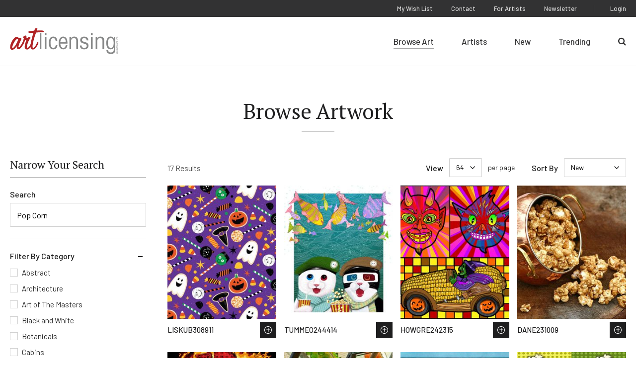

--- FILE ---
content_type: text/html; charset=UTF-8
request_url: https://www.artlicensing.com/browse-artwork/?main_search=Pop%20Corn
body_size: 8454
content:
	<!DOCTYPE html>
	<html class="no-js" lang="en-US">

		<head>
	
	<meta charset="UTF-8">
	<meta http-equiv="Content-Type" content="text/html; charset=UTF-8">
	<meta http-equiv="X-UA-Compatible" content="IE=edge">
	<meta name="viewport" content="width=device-width, initial-scale=1">

	<link rel="pingback" href="https://www.artlicensing.com/xmlrpc.php">

			<script>window.addEventListener("error", window.__analyticsTrackError = function f(e) {f.q = f.q || []; f.q.push(e);}, true);</script>
		<script async src="https://www.googletagmanager.com/gtag/js?id=UA-84995653-1"></script>
		<script>
			window.dataLayer = window.dataLayer || [];
			function gtag(){dataLayer.push(arguments);}
			gtag('js', new Date());
			gtag("set", {"send_page_view": false});
	
			// Google Analytics
			gtag('config', 'UA-84995653-1');
	
			// GA4
			gtag('config', 'G-LLXS44CV0W');
		</script>
	
	
	<title>Artworks &#8211; Art Licensing International, Inc.</title>
<meta name='robots' content='max-image-preview:large' />
<link rel="alternate" type="application/rss+xml" title="Art Licensing International, Inc. &raquo; Artworks Feed" href="https://www.artlicensing.com/browse-artwork/feed/" />
<style>.grecaptcha-badge{visibility:hidden}</style><link rel='stylesheet' id='wp-block-library-css' href='https://www.artlicensing.com/wp-includes/css/dist/block-library/style.min.css?ver=6.8.3' type='text/css' media='all' />
<link rel='stylesheet' id='plaudit-base/generic-dialog/style-css' href='https://www.artlicensing.com/wp-content/plugins/plaudit-base/dist/blocks/plaudit-base-generic-dialog/style.css?ver=9856fa5c48098139332a' type='text/css' media='all' />
<link rel='stylesheet' id='plaudit-base/generic-dialog-button/style-css' href='https://www.artlicensing.com/wp-content/plugins/plaudit-base/dist/blocks/plaudit-base-generic-dialog-button/style.css?ver=450440037fb79f5f5845' type='text/css' media='all' />
<link rel='stylesheet' id='elasticpress-related-posts-style-css' href='https://www.artlicensing.com/wp-content/plugins/elasticpress/dist/css/related-posts-block-styles.css?ver=6.8.3' type='text/css' media='all' />
<style id='global-styles-inline-css' type='text/css'>
.wp-block-cover{--wp--preset--color--none: transparent;}:root { --wp--style--global--content-size: ;--wp--style--global--wide-size: ; }:where(body) { margin: 0; }.wp-site-blocks > .alignleft { float: left; margin-right: 2em; }.wp-site-blocks > .alignright { float: right; margin-left: 2em; }.wp-site-blocks > .aligncenter { justify-content: center; margin-left: auto; margin-right: auto; }:where(.is-layout-flex){gap: 0.5em;}:where(.is-layout-grid){gap: 0.5em;}.is-layout-flow > .alignleft{float: left;margin-inline-start: 0;margin-inline-end: 2em;}.is-layout-flow > .alignright{float: right;margin-inline-start: 2em;margin-inline-end: 0;}.is-layout-flow > .aligncenter{margin-left: auto !important;margin-right: auto !important;}.is-layout-constrained > .alignleft{float: left;margin-inline-start: 0;margin-inline-end: 2em;}.is-layout-constrained > .alignright{float: right;margin-inline-start: 2em;margin-inline-end: 0;}.is-layout-constrained > .aligncenter{margin-left: auto !important;margin-right: auto !important;}.is-layout-constrained > :where(:not(.alignleft):not(.alignright):not(.alignfull)){max-width: var(--wp--style--global--content-size);margin-left: auto !important;margin-right: auto !important;}.is-layout-constrained > .alignwide{max-width: var(--wp--style--global--wide-size);}body .is-layout-flex{display: flex;}.is-layout-flex{flex-wrap: wrap;align-items: center;}.is-layout-flex > :is(*, div){margin: 0;}body .is-layout-grid{display: grid;}.is-layout-grid > :is(*, div){margin: 0;}.wp-block-cover.has-none-color{color: var(--wp--preset--color--none) !important;}.wp-block-cover.has-none-background-color{background-color: var(--wp--preset--color--none) !important;}.wp-block-cover.has-none-border-color{border-color: var(--wp--preset--color--none) !important;}
:where(.wp-block-post-template.is-layout-flex){gap: 1.25em;}:where(.wp-block-post-template.is-layout-grid){gap: 1.25em;}
:where(.wp-block-columns.is-layout-flex){gap: 2em;}:where(.wp-block-columns.is-layout-grid){gap: 2em;}
:root :where(.wp-block-pullquote){font-size: 1.5em;line-height: 1.6;}
</style>
<link rel='stylesheet' id='ep_general_styles-css' href='https://www.artlicensing.com/wp-content/plugins/elasticpress/dist/css/general-styles.css?ver=66295efe92a630617c00' type='text/css' media='all' />
<link rel='stylesheet' id='elasticpress-facets-css' href='https://www.artlicensing.com/wp-content/plugins/elasticpress/dist/css/facets-styles.css?ver=e96caca972beab457d95' type='text/css' media='all' />
<link rel='stylesheet' id='plaudit-theme.bundle-css' href='https://www.artlicensing.com/wp-content/themes/plaudit-theme-child/assets/target/bundle.css?ver=1763402607' type='text/css' media='all' />
<link rel="apple-touch-icon" sizes="144x144" href="/wp-content/uploads/fbrfg/apple-touch-icon.png">
<link rel="icon" type="image/png" sizes="32x32" href="/wp-content/uploads/fbrfg/favicon-32x32.png">
<link rel="icon" type="image/png" sizes="16x16" href="/wp-content/uploads/fbrfg/favicon-16x16.png">
<link rel="manifest" href="/wp-content/uploads/fbrfg/site.webmanifest">
<link rel="mask-icon" href="/wp-content/uploads/fbrfg/safari-pinned-tab.svg" color="#b02425">
<link rel="shortcut icon" href="/wp-content/uploads/fbrfg/favicon.ico">
<meta name="msapplication-TileColor" content="#b02425">
<meta name="msapplication-config" content="/wp-content/uploads/fbrfg/browserconfig.xml">
<meta name="theme-color" content="#b02425"><link rel="icon" href="https://www.artlicensing.com/wp-content/uploads/favicon-226x226.png" sizes="32x32" />
<link rel="icon" href="https://www.artlicensing.com/wp-content/uploads/favicon-226x226.png" sizes="192x192" />
<link rel="apple-touch-icon" href="https://www.artlicensing.com/wp-content/uploads/favicon-226x226.png" />
<meta name="msapplication-TileImage" content="https://www.artlicensing.com/wp-content/uploads/favicon-300x300.png" />
 

	<meta name="description" content="">

		
	<script>(function(d){ d.className = d.className.replace('no-js', 'js') })(document.documentElement)</script>
	<link rel="preconnect" href="https://fonts.googleapis.com">
	<link rel="preconnect" href="https://fonts.gstatic.com" crossorigin>
	<link href="https://fonts.googleapis.com/css2?family=Barlow:ital,wght@0,400;0,500;0,600;1,400&amp;family=PT+Serif:wght@400;700&amp;display=swap" rel="stylesheet">
</head>

		<body
			data-template="base.twig"
			class="archive post-type-archive post-type-archive-artwork wp-theme-plaudit-theme wp-child-theme-plaudit-theme-child level-1
		">
			<a class="skip-link screen-reader-text" href="#content">Skip to content</a>

							<header class="header">
					<div class="header__inner">
												<div class="header__logoWrap">
							<a class="header__logo" href="https://www.artlicensing.com" rel="home">
								<img src="https://www.artlicensing.com/wp-content/themes/plaudit-theme-child/assets/logo-art-licensing.svg" alt="Art Licensing International, Inc." width="224" height="54">							</a>
						</div>

												<span class="menuTriggerWrap">
							<a id="menuTrigger--open" class="menuTrigger menuTrigger--open" href="#menu" title="Open Menu" tabindex="-1">
																<svg xmlns="http://www.w3.org/2000/svg" viewBox="0 0 35 23.5" width="25">
									<path d="M0 00.0h35v2.7H0v-2.7z"> </path>
									<path d="M0 10.9h35v2.7H0v-2.7z"> </path>
									<path d="M0 20.8h35v2.7H0v-2.7z"> </path>
								</svg>
								<span class="label">Menu</span>
							</a>
							<a id="menuTrigger--close" class="menuTrigger menuTrigger--close" href="#page" title="Close Menu" tabindex="-1">
																<svg xmlns="http://www.w3.org/2000/svg" height="17" viewBox="0 0 27.2 27">
									<path d="M1.9.6l24.7 24.5-1.9 1.9L0 2.5 1.9.6z"> </path>
									<path d="M.3 24.8L25.3 0l1.9 1.9-25 24.8-1.9-1.9z"> </path>
								</svg>
								<span class="label">Close</span>
							</a>
						</span>
						<nav id="menu" class="menu" role="navigation">
							<div class="menu__inner">
																		<ul class="nav nav--primary">
		
					<li class=" menu-item menu-item-type-post_type_archive menu-item-object-artwork current-menu-item menu-item-258 menu-item--ghoulish-goodies">
				<a href="https://www.artlicensing.com/browse-artwork/"><span>Browse Art</span></a>
							</li>
					<li class=" menu-item menu-item-type-post_type_archive menu-item-object-artist menu-item-255 menu-item--ghoulish-goodies">
				<a href="https://www.artlicensing.com/artists/"><span>Artists</span></a>
							</li>
					<li class=" menu-item menu-item-type-post_type menu-item-object-page menu-item-45 menu-item--new">
				<a href="https://www.artlicensing.com/new/"><span>New</span></a>
							</li>
					<li class=" menu-item menu-item-type-post_type menu-item-object-page menu-item-46 menu-item--trending">
				<a href="https://www.artlicensing.com/trending/"><span>Trending</span></a>
							</li>
					<li class=" menu-item menu-item-type-custom menu-item-object-custom menu-item-2282996 menu-item--search">
				<a href="/?s"><span>Search</span></a>
							</li>
			</ul>
																<div class="menu__utility">
																				<ul class="nav nav--utility">
		
					<li class=" menu-item menu-item-type-post_type menu-item-object-page menu-item-2282897 menu-item--wish-list">
				<a href="https://www.artlicensing.com/wish-list/"><span>My Wish List</span></a>
							</li>
					<li class=" menu-item menu-item-type-post_type menu-item-object-page menu-item-39 menu-item--contact">
				<a href="https://www.artlicensing.com/contact/"><span>Contact</span></a>
							</li>
					<li class=" menu-item menu-item-type-post_type menu-item-object-page menu-item-42 menu-item--for-artists">
				<a href="https://www.artlicensing.com/for-artists/"><span>For Artists</span></a>
							</li>
					<li class=" menu-item menu-item-type-post_type menu-item-object-page menu-item-10007619 menu-item--ali-newsletter">
				<a href="https://www.artlicensing.com/ali-newsletter/"><span>Newsletter</span></a>
							</li>
			</ul>
																			<ul class="nav nav--account">
		
					<li class=" menu-item menu-item-type-post_type menu-item-object-page menu-item-2283003 menu-item--login">
				<a href="https://www.artlicensing.com/login/"><span>Login</span></a>
							</li>
			</ul>
								</div>
							</div>
						</nav>

												<a class="pageOverlay" href="#content" title="Close" tabindex="-1"></a>
					</div>
				</header>
			
			<main id="content" role="main" class="content">
									<div class="articleHeader">
						<div class="articleHeader__slides">
															<div class="articleHeader__inner">
									<div class="articleHeader__content">
										<div class="articleHeader__header">
	
			<h1 class="articleHeader__heading">Browse Artwork</h1>
	</div>


									</div>
								</div>
													</div>
					</div>
				
									<article class="post-type- " id="post-">
							<div class="listing listing--hasSidebar">
		<div class="listing__inner">
							<div class="listing__sidebar">
					<div class="listingUtility-mobileOnly">
			<a id="filterBy"	class="listingUtility-mobileOnly__filterBy btn" href="#filters"><span><span class="icon"></span>Filter By</span></a>
				<a id="sortBy"		class="listingUtility-mobileOnly__sortBy btn" href="#sort-by"><span><span class="icon"></span>Sort By</span></a>
	</div>					<form id="filters" class="filters" action="https://www.artlicensing.com/browse-artwork/?main_search=Pop+Corn">
						<a class="filters__overlay-mobileOnly" href="#/">Close</a>
						<div class="filters__inner">
							<a class="filters__closeButton-mobileOnly" href="#/"><span>Close</span></a>

							<h2 class="filters__heading">Narrow Your Search</h2>
							<div class="filters__body">
								    <div>
        <label for="main_search">Search</label>
        <input id="main_search" name="main_search" type="text" value="Pop Corn" />
    </div>
    <div>    <fieldset>
        <legend class="filters__accordionHeading">Filter By Category</legend>
        <div class="htmlSelectManyCheckbox filters__accordionPanel">
                            <div>
                    <input type="checkbox" value="abstract" id="category_0" name="category_grouping[]"  /><label for="category_0">Abstract</label>
                </div>
                            <div>
                    <input type="checkbox" value="architecture" id="category_1" name="category_grouping[]"  /><label for="category_1">Architecture</label>
                </div>
                            <div>
                    <input type="checkbox" value="art-of-the-masters" id="category_2" name="category_grouping[]"  /><label for="category_2">Art of The Masters</label>
                </div>
                            <div>
                    <input type="checkbox" value="black-and-white" id="category_3" name="category_grouping[]"  /><label for="category_3">Black and White</label>
                </div>
                            <div>
                    <input type="checkbox" value="botanicals" id="category_4" name="category_grouping[]"  /><label for="category_4">Botanicals</label>
                </div>
                            <div>
                    <input type="checkbox" value="cabins" id="category_5" name="category_grouping[]"  /><label for="category_5">Cabins</label>
                </div>
                            <div>
                    <input type="checkbox" value="camping" id="category_6" name="category_grouping[]"  /><label for="category_6">Camping</label>
                </div>
                            <div>
                    <input type="checkbox" value="christmas" id="category_7" name="category_grouping[]"  /><label for="category_7">Christmas</label>
                </div>
                            <div>
                    <input type="checkbox" value="coastal" id="category_8" name="category_grouping[]"  /><label for="category_8">Coastal</label>
                </div>
                            <div>
                    <input type="checkbox" value="colorful-and-vibrant" id="category_9" name="category_grouping[]"  /><label for="category_9">Colorful and Vibrant</label>
                </div>
                            <div>
                    <input type="checkbox" value="dogs-and-cats" id="category_10" name="category_grouping[]"  /><label for="category_10">Dogs and Cats</label>
                </div>
                            <div>
                    <input type="checkbox" value="fantasy" id="category_11" name="category_grouping[]"  /><label for="category_11">Fantasy</label>
                </div>
                            <div>
                    <input type="checkbox" value="farm" id="category_12" name="category_grouping[]"  /><label for="category_12">Farm</label>
                </div>
                            <div>
                    <input type="checkbox" value="floral" id="category_13" name="category_grouping[]"  /><label for="category_13">Floral</label>
                </div>
                            <div>
                    <input type="checkbox" value="halloween" id="category_14" name="category_grouping[]"  /><label for="category_14">Halloween</label>
                </div>
                            <div>
                    <input type="checkbox" value="harvest" id="category_15" name="category_grouping[]"  /><label for="category_15">Harvest</label>
                </div>
                            <div>
                    <input type="checkbox" value="landscape" id="category_16" name="category_grouping[]"  /><label for="category_16">Landscape</label>
                </div>
                            <div>
                    <input type="checkbox" value="love" id="category_17" name="category_grouping[]"  /><label for="category_17">Love</label>
                </div>
                            <div>
                    <input type="checkbox" value="mancave" id="category_18" name="category_grouping[]"  /><label for="category_18">Mancave</label>
                </div>
                            <div>
                    <input type="checkbox" value="nostalgia" id="category_19" name="category_grouping[]"  /><label for="category_19">Nostalgia</label>
                </div>
                            <div>
                    <input type="checkbox" value="patriotic" id="category_20" name="category_grouping[]"  /><label for="category_20">Patriotic</label>
                </div>
                            <div>
                    <input type="checkbox" value="pattern" id="category_21" name="category_grouping[]"  /><label for="category_21">Patterns</label>
                </div>
                            <div>
                    <input type="checkbox" value="photography" id="category_22" name="category_grouping[]"  /><label for="category_22">Photography</label>
                </div>
                            <div>
                    <input type="checkbox" value="portraits" id="category_23" name="category_grouping[]"  /><label for="category_23">Portraits</label>
                </div>
                            <div>
                    <input type="checkbox" value="primitive" id="category_24" name="category_grouping[]"  /><label for="category_24">Primitive</label>
                </div>
                            <div>
                    <input type="checkbox" value="seasonal" id="category_25" name="category_grouping[]"  /><label for="category_25">Seasonal</label>
                </div>
                            <div>
                    <input type="checkbox" value="regious" id="category_26" name="category_grouping[]"  /><label for="category_26">Spiritual</label>
                </div>
                            <div>
                    <input type="checkbox" value="travel" id="category_27" name="category_grouping[]"  /><label for="category_27">Travel</label>
                </div>
                            <div>
                    <input type="checkbox" value="typography" id="category_28" name="category_grouping[]"  /><label for="category_28">Typography</label>
                </div>
                            <div>
                    <input type="checkbox" value="underwater" id="category_29" name="category_grouping[]"  /><label for="category_29">Underwater</label>
                </div>
                            <div>
                    <input type="checkbox" value="vintage" id="category_30" name="category_grouping[]"  /><label for="category_30">Vintage</label>
                </div>
                            <div>
                    <input type="checkbox" value="watercolor" id="category_31" name="category_grouping[]"  /><label for="category_31">Watercolor</label>
                </div>
                            <div>
                    <input type="checkbox" value="whimsical" id="category_32" name="category_grouping[]"  /><label for="category_32">Whimsical</label>
                </div>
                            <div>
                    <input type="checkbox" value="wildlife" id="category_33" name="category_grouping[]"  /><label for="category_33">Wildlife</label>
                </div>
                            <div>
                    <input type="checkbox" value="winter" id="category_34" name="category_grouping[]"  /><label for="category_34">Winter</label>
                </div>
                    </div>
    </fieldset>
</div>    <div>
	<div class="filters__accordionHeading">
		<label for="artist_name">Search By Artist</label>
	</div>
	<div class="filters__accordionPanel">
		<input type="text" id="artist_name" name="artist_name" value="" />
	</div>
</div>    <span class="btn">
        <input type="submit" value="Search" />
    </span>
    									<input type="hidden" name="posts_per_page" class="aliasTarget autoSubmit" />
									<input type="hidden" name="sort_by" class="aliasTarget autoSubmit" />
								
							</div>
						</div>
					</form>
				</div>
						<div class="listing__body">
				
									<div class="sortingArea">
																			<div class="resultCount">17 Results</div>												<form id="sort-by" class="sortingUtils">
    <a class="sortingUtils__overlay-mobileOnly" href="#/">Close</a>
    <div class="sortingUtils__inner">
        <a class="sortingUtils__closeButton-mobileOnly" href="#/"><span>Close</span></a>
        <div class="sortingUtils__innerInner">
            <div class="sortingUtils__perPage">
                <label for="posts_per_page">View</label>
                <select id="posts_per_page" name="posts_per_page" class="aliasSource">
                                            <option label="8" value="8" >8</option>
                                            <option label="16" value="16" >16</option>
                                            <option label="32" value="32" >32</option>
                                            <option label="48" value="48" >48</option>
                                            <option label="64" value="64" selected="selected">64</option>
                                            <option label="80" value="80" >80</option>
                                            <option label="96" value="96" >96</option>
                                            <option label="112" value="112" >112</option>
                                    </select>
                <div class="sortingUtils__perPageSecondLabel">per page</div>
            </div>
                            <div class="sortingUtils__sortBy">
                    <label for="sort_by">Sort By</label>
                    <select id="sort_by" name="sort_by" class="aliasSource">
                                                    <option label="Alphabetical" value="alphabetical" >alphabetical</option>
                                                    <option label="New" value="new" selected="selected">new</option>
                                            </select>
                </div>
                    </div>
        <div class="sortingArea__waitingIndicator">Please wait…</div>
    </div>
</form>
					</div>
											<div class="listing__items">
															<div class="artworkCard" data-read-only="false">
    <a class="artworkCard__fullLink" href="https://www.artlicensing.com/browse-artwork/ghoulish-goodies/"></a>
    <div class="artworkCard__imageWrap" data-images="1">
                                <img class="artworkCard__image"
                 src="https://d3kmd426e0tkz2.cloudfront.net/[base64]"
                 alt="Ghoulish Goodies"
                 decoding="async"
                 loading="lazy"
            />
            </div>
    <div class="artworkCard__header">
        <h3 class="artworkCard__heading">LISKUB308911</h3>
                    
        <button class="wishlistToggle wishlistToggle--iconOnly" title="Save to Wish List" data-item-id="6321411" data-login-url="https://www.artlicensing.com/login/"
        >Save to Wish List</button>
            </div>
</div>
															<div class="artworkCard" data-read-only="false">
    <a class="artworkCard__fullLink" href="https://www.artlicensing.com/browse-artwork/3d-cat/"></a>
    <div class="artworkCard__imageWrap" data-images="1">
                                <img class="artworkCard__image"
                 src="https://d3kmd426e0tkz2.cloudfront.net/[base64]"
                 alt="3D Cat"
                 decoding="async"
                 loading="lazy"
            />
            </div>
    <div class="artworkCard__header">
        <h3 class="artworkCard__heading">TUMMEO244414</h3>
                    
        <button class="wishlistToggle wishlistToggle--iconOnly" title="Save to Wish List" data-item-id="6255939" data-login-url="https://www.artlicensing.com/login/"
        >Save to Wish List</button>
            </div>
</div>
															<div class="artworkCard" data-read-only="false">
    <a class="artworkCard__fullLink" href="https://www.artlicensing.com/browse-artwork/devil-cat-witch-corn-cob-car/"></a>
    <div class="artworkCard__imageWrap" data-images="1">
                                <img class="artworkCard__image"
                 src="https://d3kmd426e0tkz2.cloudfront.net/[base64]"
                 alt="Devil Cat Witch Corn Cob Car"
                 decoding="async"
                 loading="lazy"
            />
            </div>
    <div class="artworkCard__header">
        <h3 class="artworkCard__heading">HOWGRE242315</h3>
                    
        <button class="wishlistToggle wishlistToggle--iconOnly" title="Save to Wish List" data-item-id="6253823" data-login-url="https://www.artlicensing.com/login/"
        >Save to Wish List</button>
            </div>
</div>
															<div class="artworkCard" data-read-only="false">
    <a class="artworkCard__fullLink" href="https://www.artlicensing.com/browse-artwork/food-9/"></a>
    <div class="artworkCard__imageWrap" data-images="1">
                                <img class="artworkCard__image"
                 src="https://d3kmd426e0tkz2.cloudfront.net/[base64]"
                 alt="Food 9"
                 decoding="async"
                 loading="lazy"
            />
            </div>
    <div class="artworkCard__header">
        <h3 class="artworkCard__heading">DANE231009</h3>
                    
        <button class="wishlistToggle wishlistToggle--iconOnly" title="Save to Wish List" data-item-id="6242251" data-login-url="https://www.artlicensing.com/login/"
        >Save to Wish List</button>
            </div>
</div>
															<div class="artworkCard" data-read-only="false">
    <a class="artworkCard__fullLink" href="https://www.artlicensing.com/browse-artwork/gas-mask-destroyed-city/"></a>
    <div class="artworkCard__imageWrap" data-images="1">
                                <img class="artworkCard__image"
                 src="https://d3kmd426e0tkz2.cloudfront.net/[base64]"
                 alt="Gas Mask Destroyed City"
                 decoding="async"
                 loading="lazy"
            />
            </div>
    <div class="artworkCard__header">
        <h3 class="artworkCard__heading">FLYLAN223701</h3>
                    
        <button class="wishlistToggle wishlistToggle--iconOnly" title="Save to Wish List" data-item-id="6234721" data-login-url="https://www.artlicensing.com/login/"
        >Save to Wish List</button>
            </div>
</div>
															<div class="artworkCard" data-read-only="false">
    <a class="artworkCard__fullLink" href="https://www.artlicensing.com/browse-artwork/okc-pops-rt-66-0745/"></a>
    <div class="artworkCard__imageWrap" data-images="1">
                                <img class="artworkCard__image"
                 src="https://d3kmd426e0tkz2.cloudfront.net/[base64]"
                 alt="OKC Pops Rt 66 0745"
                 decoding="async"
                 loading="lazy"
            />
            </div>
    <div class="artworkCard__header">
        <h3 class="artworkCard__heading">MIKJON201487</h3>
                    
        <button class="wishlistToggle wishlistToggle--iconOnly" title="Save to Wish List" data-item-id="6212276" data-login-url="https://www.artlicensing.com/login/"
        >Save to Wish List</button>
            </div>
</div>
															<div class="artworkCard" data-read-only="false">
    <a class="artworkCard__fullLink" href="https://www.artlicensing.com/browse-artwork/outdoor-theater-my-scan/"></a>
    <div class="artworkCard__imageWrap" data-images="1">
                                <img class="artworkCard__image"
                 src="https://d3kmd426e0tkz2.cloudfront.net/[base64]"
                 alt="Outdoor Theater My Scan"
                 decoding="async"
                 loading="lazy"
            />
            </div>
    <div class="artworkCard__header">
        <h3 class="artworkCard__heading">KIMJAC182507</h3>
                    
        <button class="wishlistToggle wishlistToggle--iconOnly" title="Save to Wish List" data-item-id="6192727" data-login-url="https://www.artlicensing.com/login/"
        >Save to Wish List</button>
            </div>
</div>
															<div class="artworkCard" data-read-only="false">
    <a class="artworkCard__fullLink" href="https://www.artlicensing.com/browse-artwork/jp2375_popcorn-pop-art-11814/"></a>
    <div class="artworkCard__imageWrap" data-images="1">
                                <img class="artworkCard__image"
                 src="https://d3kmd426e0tkz2.cloudfront.net/[base64]"
                 alt="JP2375_Popcorn Pop Art-11814"
                 decoding="async"
                 loading="lazy"
            />
            </div>
    <div class="artworkCard__header">
        <h3 class="artworkCard__heading">JEAPLO176132</h3>
                    
        <button class="wishlistToggle wishlistToggle--iconOnly" title="Save to Wish List" data-item-id="6186162" data-login-url="https://www.artlicensing.com/login/"
        >Save to Wish List</button>
            </div>
</div>
															<div class="artworkCard" data-read-only="false">
    <a class="artworkCard__fullLink" href="https://www.artlicensing.com/browse-artwork/jp3612-movie-night/"></a>
    <div class="artworkCard__imageWrap" data-images="1">
                                <img class="artworkCard__image"
                 src="https://d3kmd426e0tkz2.cloudfront.net/[base64]"
                 alt="JP3612-Movie Night"
                 decoding="async"
                 loading="lazy"
            />
            </div>
    <div class="artworkCard__header">
        <h3 class="artworkCard__heading">JEAPLO176137</h3>
                    
        <button class="wishlistToggle wishlistToggle--iconOnly" title="Save to Wish List" data-item-id="6186167" data-login-url="https://www.artlicensing.com/login/"
        >Save to Wish List</button>
            </div>
</div>
															<div class="artworkCard" data-read-only="false">
    <a class="artworkCard__fullLink" href="https://www.artlicensing.com/browse-artwork/jp3515-home-movie/"></a>
    <div class="artworkCard__imageWrap" data-images="1">
                                <img class="artworkCard__image"
                 src="https://d3kmd426e0tkz2.cloudfront.net/[base64]"
                 alt="JP3515-Home Movie"
                 decoding="async"
                 loading="lazy"
            />
            </div>
    <div class="artworkCard__header">
        <h3 class="artworkCard__heading">JEAPLO176134</h3>
                    
        <button class="wishlistToggle wishlistToggle--iconOnly" title="Save to Wish List" data-item-id="6186164" data-login-url="https://www.artlicensing.com/login/"
        >Save to Wish List</button>
            </div>
</div>
															<div class="artworkCard" data-read-only="false">
    <a class="artworkCard__fullLink" href="https://www.artlicensing.com/browse-artwork/theater-sign-c2-92413/"></a>
    <div class="artworkCard__imageWrap" data-images="1">
                                <img class="artworkCard__image"
                 src="https://d3kmd426e0tkz2.cloudfront.net/[base64]"
                 alt="Theater Sign-C2-92413"
                 decoding="async"
                 loading="lazy"
            />
            </div>
    <div class="artworkCard__header">
        <h3 class="artworkCard__heading">JEAPLO176139</h3>
                    
        <button class="wishlistToggle wishlistToggle--iconOnly" title="Save to Wish List" data-item-id="6186169" data-login-url="https://www.artlicensing.com/login/"
        >Save to Wish List</button>
            </div>
</div>
															<div class="artworkCard" data-read-only="false">
    <a class="artworkCard__fullLink" href="https://www.artlicensing.com/browse-artwork/jp2374_popcorn-pop-art-11814/"></a>
    <div class="artworkCard__imageWrap" data-images="1">
                                <img class="artworkCard__image"
                 src="https://d3kmd426e0tkz2.cloudfront.net/[base64]"
                 alt="JP2374_Popcorn Pop Art-11814"
                 decoding="async"
                 loading="lazy"
            />
            </div>
    <div class="artworkCard__header">
        <h3 class="artworkCard__heading">JEAPLO176131</h3>
                    
        <button class="wishlistToggle wishlistToggle--iconOnly" title="Save to Wish List" data-item-id="6186161" data-login-url="https://www.artlicensing.com/login/"
        >Save to Wish List</button>
            </div>
</div>
															<div class="artworkCard" data-read-only="false">
    <a class="artworkCard__fullLink" href="https://www.artlicensing.com/browse-artwork/jp2212_snack-bar-movie-light-12714/"></a>
    <div class="artworkCard__imageWrap" data-images="1">
                                <img class="artworkCard__image"
                 src="https://d3kmd426e0tkz2.cloudfront.net/[base64]"
                 alt="JP2212_Snack Bar-Movie-light-12714"
                 decoding="async"
                 loading="lazy"
            />
            </div>
    <div class="artworkCard__header">
        <h3 class="artworkCard__heading">JEAPLO176127</h3>
                    
        <button class="wishlistToggle wishlistToggle--iconOnly" title="Save to Wish List" data-item-id="6186157" data-login-url="https://www.artlicensing.com/login/"
        >Save to Wish List</button>
            </div>
</div>
															<div class="artworkCard" data-read-only="false">
    <a class="artworkCard__fullLink" href="https://www.artlicensing.com/browse-artwork/jp2215_cinema-12814/"></a>
    <div class="artworkCard__imageWrap" data-images="1">
                                <img class="artworkCard__image"
                 src="https://d3kmd426e0tkz2.cloudfront.net/[base64]"
                 alt="JP2215_Cinema-12814"
                 decoding="async"
                 loading="lazy"
            />
            </div>
    <div class="artworkCard__header">
        <h3 class="artworkCard__heading">JEAPLO176130</h3>
                    
        <button class="wishlistToggle wishlistToggle--iconOnly" title="Save to Wish List" data-item-id="6186160" data-login-url="https://www.artlicensing.com/login/"
        >Save to Wish List</button>
            </div>
</div>
															<div class="artworkCard" data-read-only="false">
    <a class="artworkCard__fullLink" href="https://www.artlicensing.com/browse-artwork/jp2209_cinema-room-light-12714/"></a>
    <div class="artworkCard__imageWrap" data-images="1">
                                <img class="artworkCard__image"
                 src="https://d3kmd426e0tkz2.cloudfront.net/[base64]"
                 alt="JP2209_Cinema Room-Light-12714"
                 decoding="async"
                 loading="lazy"
            />
            </div>
    <div class="artworkCard__header">
        <h3 class="artworkCard__heading">JEAPLO176123</h3>
                    
        <button class="wishlistToggle wishlistToggle--iconOnly" title="Save to Wish List" data-item-id="6186153" data-login-url="https://www.artlicensing.com/login/"
        >Save to Wish List</button>
            </div>
</div>
															<div class="artworkCard" data-read-only="false">
    <a class="artworkCard__fullLink" href="https://www.artlicensing.com/browse-artwork/jp2214_cinema-12814/"></a>
    <div class="artworkCard__imageWrap" data-images="1">
                                <img class="artworkCard__image"
                 src="https://d3kmd426e0tkz2.cloudfront.net/[base64]"
                 alt="JP2214_Cinema-12814"
                 decoding="async"
                 loading="lazy"
            />
            </div>
    <div class="artworkCard__header">
        <h3 class="artworkCard__heading">JEAPLO176129</h3>
                    
        <button class="wishlistToggle wishlistToggle--iconOnly" title="Save to Wish List" data-item-id="6186159" data-login-url="https://www.artlicensing.com/login/"
        >Save to Wish List</button>
            </div>
</div>
															<div class="artworkCard" data-read-only="false">
    <a class="artworkCard__fullLink" href="https://www.artlicensing.com/browse-artwork/jp2207_snack-bar-movie-12714/"></a>
    <div class="artworkCard__imageWrap" data-images="1">
                                <img class="artworkCard__image"
                 src="https://d3kmd426e0tkz2.cloudfront.net/[base64]"
                 alt="JP2207_Snack Bar-Movie-12714"
                 decoding="async"
                 loading="lazy"
            />
            </div>
    <div class="artworkCard__header">
        <h3 class="artworkCard__heading">JEAPLO176121</h3>
                    
        <button class="wishlistToggle wishlistToggle--iconOnly" title="Save to Wish List" data-item-id="6186151" data-login-url="https://www.artlicensing.com/login/"
        >Save to Wish List</button>
            </div>
</div>
													</div>
																		</div>
		</div>
	</div>
					</article>
							</main>

							<div style="display: none; visibility: hidden;">
					<div class="customLogin customLogin--inline customLogin--loggedOut">
            <div class="customLogin__form">
            <form name="loginform" id="loginform" action="https://www.artlicensing.com/wp-login.php" method="post"><p class="login-username">
				<label for="user_login">Username or Email Address</label>
				<input type="text" name="log" id="user_login" autocomplete="username" class="input" value="" size="20" />
			</p><p class="login-password">
				<label for="user_pass">Password</label>
				<input type="password" name="pwd" id="user_pass" autocomplete="current-password" spellcheck="false" class="input" value="" size="20" />
			</p><a href="/wp-login.php?action=lostpassword">Forgot Password?</a><p class="login-remember"><label><input name="rememberme" type="checkbox" id="rememberme" value="forever" checked="checked" /> Remember Me</label></p><p class="login-submit">
				<input type="submit" name="wp-submit" id="wp-submit" class="button button-primary" value="Log In" />
				<input type="hidden" name="redirect_to" value="https://www.artlicensing.com" />
			</p><input type="hidden" name="members_redirect_to" value="1" /><div class="status"></div><input type="hidden" id="security" name="security" value="d38f5c6452" /><input type="hidden" name="_wp_http_referer" value="/browse-artwork/?main_search=Pop+Corn" /></form>                
                                        <p class="reCaptchaMessage"><small>This site is protected by reCAPTCHA and the Google <a rel="noreferrer noopener" href="https://policies.google.com/privacy" target="_blank">Privacy Policy</a> and <a rel="noreferrer noopener" href="https://policies.google.com/terms" target="_blank">Terms of Service</a> apply.</small></p>
                    </div>
        <div class="customLogin__register">
            <h2 class="customLogin__heading">Not a Member Yet?</h2>
            <p>Registration is quick and easy. To get started click the button below to start the process.</p>
            <a class="btn" href="https://www.artlicensing.com/register/"><span>Register Now</span></a>
        </div>
    </div>				</div>
			
				<footer class="footer">
		<div class="footer__inner">
			<div class="footer__first">
					<ul class="footer__left">
		
					<li class=" menu-item menu-item-type-post_type menu-item-object-page menu-item-65 menu-item--sign-up-for-our-newsletter">
				<a href="https://www.artlicensing.com/sign-up-for-our-newsletter/"><span>Customer Newsletter Sign-up</span></a>
							</li>
					<li class=" menu-item menu-item-type-post_type menu-item-object-page menu-item-64 menu-item--about-us">
				<a href="https://www.artlicensing.com/about-us/"><span>About Us</span></a>
							</li>
			</ul>
					<ul class="footer__social">
		
					<li class=" menu-item menu-item-type-custom menu-item-object-custom menu-item-60 menu-item--facebook">
				<a target="_blank" href="https://www.facebook.com/artlicensinginternational"><span>Facebook</span></a>
							</li>
					<li class=" menu-item menu-item-type-custom menu-item-object-custom menu-item-61 menu-item--instagram">
				<a target="_blank" href="https://www.instagram.com/art_licensing/"><span>Instagram</span></a>
							</li>
					<li class=" menu-item menu-item-type-custom menu-item-object-custom menu-item-62 menu-item--linkedin">
				<a target="_blank" href="https://www.linkedin.com/company/art-licensing-international/"><span>LinkedIn</span></a>
							</li>
			</ul>
			</div>
			<div class="footer__second">
				<div class="footer__copyright">
					<div>&#169;Copyright 2025 Art Licensing</div>
					<a href="https://www.plaudit.com/" target="_blank">Web Design by Plaudit Design</a>
				</div>
					<ul class="footer__right">
		
					<li class=" menu-item menu-item-type-post_type menu-item-object-page menu-item-66 menu-item--sitemap">
				<a href="https://www.artlicensing.com/sitemap/"><span>Sitemap</span></a>
							</li>
					<li class=" menu-item menu-item-type-post_type menu-item-object-page menu-item-privacy-policy menu-item-71 menu-item--privacy-policy">
				<a href="https://www.artlicensing.com/privacy-policy/"><span>Privacy Policy</span></a>
							</li>
					<li class=" menu-item menu-item-type-post_type menu-item-object-page menu-item-2283015 menu-item--terms-of-use">
				<a href="https://www.artlicensing.com/terms-of-use/"><span>Terms of Use</span></a>
							</li>
			</ul>
			</div>
		</div>
	</footer>

<script type="speculationrules">
{"prefetch":[{"source":"document","where":{"and":[{"href_matches":"\/*"},{"not":{"href_matches":["\/wp-*.php","\/wp-admin\/*","\/wp-content\/uploads\/*","\/wp-content\/*","\/wp-content\/plugins\/*","\/wp-content\/themes\/plaudit-theme-child\/*","\/wp-content\/themes\/plaudit-theme\/*","\/*\\?(.+)"]}},{"not":{"selector_matches":"a[rel~=\"nofollow\"]"}},{"not":{"selector_matches":".no-prefetch, .no-prefetch a"}}]},"eagerness":"conservative"}]}
</script>
<script type="text/javascript" id="plaudit/analytics-integrations/integration-js-extra">
/* <![CDATA[ */
var analyticsIntegrationConfig = {"mechanism":"native"};
/* ]]> */
</script>
<script type="text/javascript" src="https://www.artlicensing.com/wp-content/plugins/plaudit-analytics-integrations/dist/site/analytics-integration.js?ver=b6a4afde9f6f08f91458" id="plaudit/analytics-integrations/integration-js" defer="defer" data-wp-strategy="defer"></script>
<script type="text/javascript" id="gforms_recaptcha_recaptcha-js-extra">
/* <![CDATA[ */
var gforms_recaptcha_recaptcha_strings = {"nonce":"42a620269f","disconnect":"Disconnecting","change_connection_type":"Resetting","spinner":"https:\/\/www.artlicensing.com\/wp-content\/plugins\/gravityforms\/images\/spinner.svg","connection_type":"classic","disable_badge":"1","change_connection_type_title":"Change Connection Type","change_connection_type_message":"Changing the connection type will delete your current settings.  Do you want to proceed?","disconnect_title":"Disconnect","disconnect_message":"Disconnecting from reCAPTCHA will delete your current settings.  Do you want to proceed?","site_key":"6LcQz4EdAAAAAE-L4rZq31BjdnbMecqPXptwairL"};
/* ]]> */
</script>
<script type="text/javascript" src="https://www.google.com/recaptcha/api.js?render=6LcQz4EdAAAAAE-L4rZq31BjdnbMecqPXptwairL&amp;ver=1.9.0" id="gforms_recaptcha_recaptcha-js" defer="defer" data-wp-strategy="defer"></script>
<script type="text/javascript" src="https://www.artlicensing.com/wp-content/plugins/gravityformsrecaptcha/js/frontend.min.js?ver=1.9.0" id="gforms_recaptcha_frontend-js" defer="defer" data-wp-strategy="defer"></script>
<script type="text/javascript" id="plaudit-theme.bundle-js-extra">
/* <![CDATA[ */
var NonceHolder = {"nonce":"2c4f26fa7b","apiRoot":"https:\/\/www.artlicensing.com\/wp-json\/","loadingMessage":"Sending user info, please wait...","ajaxLoginUrl":"https:\/\/www.artlicensing.com\/wp-admin\/admin-ajax.php"};
/* ]]> */
</script>
<script type="text/javascript" src="https://www.artlicensing.com/wp-content/themes/plaudit-theme-child/assets/target/bundle.js?ver=1756934768" id="plaudit-theme.bundle-js"></script>

		</body>
	</html>

<!--
Performance optimized by W3 Total Cache. Learn more: https://www.boldgrid.com/w3-total-cache/

Object Caching 331/716 objects using Memcached
Page Caching using Disk 

Served from: www.artlicensing.com @ 2025-12-06 08:11:44 by W3 Total Cache
-->

--- FILE ---
content_type: text/html; charset=utf-8
request_url: https://www.google.com/recaptcha/api2/anchor?ar=1&k=6LcQz4EdAAAAAE-L4rZq31BjdnbMecqPXptwairL&co=aHR0cHM6Ly93d3cuYXJ0bGljZW5zaW5nLmNvbTo0NDM.&hl=en&v=TkacYOdEJbdB_JjX802TMer9&size=invisible&anchor-ms=20000&execute-ms=15000&cb=toixsu8b8mto
body_size: 45479
content:
<!DOCTYPE HTML><html dir="ltr" lang="en"><head><meta http-equiv="Content-Type" content="text/html; charset=UTF-8">
<meta http-equiv="X-UA-Compatible" content="IE=edge">
<title>reCAPTCHA</title>
<style type="text/css">
/* cyrillic-ext */
@font-face {
  font-family: 'Roboto';
  font-style: normal;
  font-weight: 400;
  src: url(//fonts.gstatic.com/s/roboto/v18/KFOmCnqEu92Fr1Mu72xKKTU1Kvnz.woff2) format('woff2');
  unicode-range: U+0460-052F, U+1C80-1C8A, U+20B4, U+2DE0-2DFF, U+A640-A69F, U+FE2E-FE2F;
}
/* cyrillic */
@font-face {
  font-family: 'Roboto';
  font-style: normal;
  font-weight: 400;
  src: url(//fonts.gstatic.com/s/roboto/v18/KFOmCnqEu92Fr1Mu5mxKKTU1Kvnz.woff2) format('woff2');
  unicode-range: U+0301, U+0400-045F, U+0490-0491, U+04B0-04B1, U+2116;
}
/* greek-ext */
@font-face {
  font-family: 'Roboto';
  font-style: normal;
  font-weight: 400;
  src: url(//fonts.gstatic.com/s/roboto/v18/KFOmCnqEu92Fr1Mu7mxKKTU1Kvnz.woff2) format('woff2');
  unicode-range: U+1F00-1FFF;
}
/* greek */
@font-face {
  font-family: 'Roboto';
  font-style: normal;
  font-weight: 400;
  src: url(//fonts.gstatic.com/s/roboto/v18/KFOmCnqEu92Fr1Mu4WxKKTU1Kvnz.woff2) format('woff2');
  unicode-range: U+0370-0377, U+037A-037F, U+0384-038A, U+038C, U+038E-03A1, U+03A3-03FF;
}
/* vietnamese */
@font-face {
  font-family: 'Roboto';
  font-style: normal;
  font-weight: 400;
  src: url(//fonts.gstatic.com/s/roboto/v18/KFOmCnqEu92Fr1Mu7WxKKTU1Kvnz.woff2) format('woff2');
  unicode-range: U+0102-0103, U+0110-0111, U+0128-0129, U+0168-0169, U+01A0-01A1, U+01AF-01B0, U+0300-0301, U+0303-0304, U+0308-0309, U+0323, U+0329, U+1EA0-1EF9, U+20AB;
}
/* latin-ext */
@font-face {
  font-family: 'Roboto';
  font-style: normal;
  font-weight: 400;
  src: url(//fonts.gstatic.com/s/roboto/v18/KFOmCnqEu92Fr1Mu7GxKKTU1Kvnz.woff2) format('woff2');
  unicode-range: U+0100-02BA, U+02BD-02C5, U+02C7-02CC, U+02CE-02D7, U+02DD-02FF, U+0304, U+0308, U+0329, U+1D00-1DBF, U+1E00-1E9F, U+1EF2-1EFF, U+2020, U+20A0-20AB, U+20AD-20C0, U+2113, U+2C60-2C7F, U+A720-A7FF;
}
/* latin */
@font-face {
  font-family: 'Roboto';
  font-style: normal;
  font-weight: 400;
  src: url(//fonts.gstatic.com/s/roboto/v18/KFOmCnqEu92Fr1Mu4mxKKTU1Kg.woff2) format('woff2');
  unicode-range: U+0000-00FF, U+0131, U+0152-0153, U+02BB-02BC, U+02C6, U+02DA, U+02DC, U+0304, U+0308, U+0329, U+2000-206F, U+20AC, U+2122, U+2191, U+2193, U+2212, U+2215, U+FEFF, U+FFFD;
}
/* cyrillic-ext */
@font-face {
  font-family: 'Roboto';
  font-style: normal;
  font-weight: 500;
  src: url(//fonts.gstatic.com/s/roboto/v18/KFOlCnqEu92Fr1MmEU9fCRc4AMP6lbBP.woff2) format('woff2');
  unicode-range: U+0460-052F, U+1C80-1C8A, U+20B4, U+2DE0-2DFF, U+A640-A69F, U+FE2E-FE2F;
}
/* cyrillic */
@font-face {
  font-family: 'Roboto';
  font-style: normal;
  font-weight: 500;
  src: url(//fonts.gstatic.com/s/roboto/v18/KFOlCnqEu92Fr1MmEU9fABc4AMP6lbBP.woff2) format('woff2');
  unicode-range: U+0301, U+0400-045F, U+0490-0491, U+04B0-04B1, U+2116;
}
/* greek-ext */
@font-face {
  font-family: 'Roboto';
  font-style: normal;
  font-weight: 500;
  src: url(//fonts.gstatic.com/s/roboto/v18/KFOlCnqEu92Fr1MmEU9fCBc4AMP6lbBP.woff2) format('woff2');
  unicode-range: U+1F00-1FFF;
}
/* greek */
@font-face {
  font-family: 'Roboto';
  font-style: normal;
  font-weight: 500;
  src: url(//fonts.gstatic.com/s/roboto/v18/KFOlCnqEu92Fr1MmEU9fBxc4AMP6lbBP.woff2) format('woff2');
  unicode-range: U+0370-0377, U+037A-037F, U+0384-038A, U+038C, U+038E-03A1, U+03A3-03FF;
}
/* vietnamese */
@font-face {
  font-family: 'Roboto';
  font-style: normal;
  font-weight: 500;
  src: url(//fonts.gstatic.com/s/roboto/v18/KFOlCnqEu92Fr1MmEU9fCxc4AMP6lbBP.woff2) format('woff2');
  unicode-range: U+0102-0103, U+0110-0111, U+0128-0129, U+0168-0169, U+01A0-01A1, U+01AF-01B0, U+0300-0301, U+0303-0304, U+0308-0309, U+0323, U+0329, U+1EA0-1EF9, U+20AB;
}
/* latin-ext */
@font-face {
  font-family: 'Roboto';
  font-style: normal;
  font-weight: 500;
  src: url(//fonts.gstatic.com/s/roboto/v18/KFOlCnqEu92Fr1MmEU9fChc4AMP6lbBP.woff2) format('woff2');
  unicode-range: U+0100-02BA, U+02BD-02C5, U+02C7-02CC, U+02CE-02D7, U+02DD-02FF, U+0304, U+0308, U+0329, U+1D00-1DBF, U+1E00-1E9F, U+1EF2-1EFF, U+2020, U+20A0-20AB, U+20AD-20C0, U+2113, U+2C60-2C7F, U+A720-A7FF;
}
/* latin */
@font-face {
  font-family: 'Roboto';
  font-style: normal;
  font-weight: 500;
  src: url(//fonts.gstatic.com/s/roboto/v18/KFOlCnqEu92Fr1MmEU9fBBc4AMP6lQ.woff2) format('woff2');
  unicode-range: U+0000-00FF, U+0131, U+0152-0153, U+02BB-02BC, U+02C6, U+02DA, U+02DC, U+0304, U+0308, U+0329, U+2000-206F, U+20AC, U+2122, U+2191, U+2193, U+2212, U+2215, U+FEFF, U+FFFD;
}
/* cyrillic-ext */
@font-face {
  font-family: 'Roboto';
  font-style: normal;
  font-weight: 900;
  src: url(//fonts.gstatic.com/s/roboto/v18/KFOlCnqEu92Fr1MmYUtfCRc4AMP6lbBP.woff2) format('woff2');
  unicode-range: U+0460-052F, U+1C80-1C8A, U+20B4, U+2DE0-2DFF, U+A640-A69F, U+FE2E-FE2F;
}
/* cyrillic */
@font-face {
  font-family: 'Roboto';
  font-style: normal;
  font-weight: 900;
  src: url(//fonts.gstatic.com/s/roboto/v18/KFOlCnqEu92Fr1MmYUtfABc4AMP6lbBP.woff2) format('woff2');
  unicode-range: U+0301, U+0400-045F, U+0490-0491, U+04B0-04B1, U+2116;
}
/* greek-ext */
@font-face {
  font-family: 'Roboto';
  font-style: normal;
  font-weight: 900;
  src: url(//fonts.gstatic.com/s/roboto/v18/KFOlCnqEu92Fr1MmYUtfCBc4AMP6lbBP.woff2) format('woff2');
  unicode-range: U+1F00-1FFF;
}
/* greek */
@font-face {
  font-family: 'Roboto';
  font-style: normal;
  font-weight: 900;
  src: url(//fonts.gstatic.com/s/roboto/v18/KFOlCnqEu92Fr1MmYUtfBxc4AMP6lbBP.woff2) format('woff2');
  unicode-range: U+0370-0377, U+037A-037F, U+0384-038A, U+038C, U+038E-03A1, U+03A3-03FF;
}
/* vietnamese */
@font-face {
  font-family: 'Roboto';
  font-style: normal;
  font-weight: 900;
  src: url(//fonts.gstatic.com/s/roboto/v18/KFOlCnqEu92Fr1MmYUtfCxc4AMP6lbBP.woff2) format('woff2');
  unicode-range: U+0102-0103, U+0110-0111, U+0128-0129, U+0168-0169, U+01A0-01A1, U+01AF-01B0, U+0300-0301, U+0303-0304, U+0308-0309, U+0323, U+0329, U+1EA0-1EF9, U+20AB;
}
/* latin-ext */
@font-face {
  font-family: 'Roboto';
  font-style: normal;
  font-weight: 900;
  src: url(//fonts.gstatic.com/s/roboto/v18/KFOlCnqEu92Fr1MmYUtfChc4AMP6lbBP.woff2) format('woff2');
  unicode-range: U+0100-02BA, U+02BD-02C5, U+02C7-02CC, U+02CE-02D7, U+02DD-02FF, U+0304, U+0308, U+0329, U+1D00-1DBF, U+1E00-1E9F, U+1EF2-1EFF, U+2020, U+20A0-20AB, U+20AD-20C0, U+2113, U+2C60-2C7F, U+A720-A7FF;
}
/* latin */
@font-face {
  font-family: 'Roboto';
  font-style: normal;
  font-weight: 900;
  src: url(//fonts.gstatic.com/s/roboto/v18/KFOlCnqEu92Fr1MmYUtfBBc4AMP6lQ.woff2) format('woff2');
  unicode-range: U+0000-00FF, U+0131, U+0152-0153, U+02BB-02BC, U+02C6, U+02DA, U+02DC, U+0304, U+0308, U+0329, U+2000-206F, U+20AC, U+2122, U+2191, U+2193, U+2212, U+2215, U+FEFF, U+FFFD;
}

</style>
<link rel="stylesheet" type="text/css" href="https://www.gstatic.com/recaptcha/releases/TkacYOdEJbdB_JjX802TMer9/styles__ltr.css">
<script nonce="8QWkl1dae1oU2TT4g62gAg" type="text/javascript">window['__recaptcha_api'] = 'https://www.google.com/recaptcha/api2/';</script>
<script type="text/javascript" src="https://www.gstatic.com/recaptcha/releases/TkacYOdEJbdB_JjX802TMer9/recaptcha__en.js" nonce="8QWkl1dae1oU2TT4g62gAg">
      
    </script></head>
<body><div id="rc-anchor-alert" class="rc-anchor-alert"></div>
<input type="hidden" id="recaptcha-token" value="[base64]">
<script type="text/javascript" nonce="8QWkl1dae1oU2TT4g62gAg">
      recaptcha.anchor.Main.init("[\x22ainput\x22,[\x22bgdata\x22,\x22\x22,\[base64]/[base64]/e2RvbmU6ZmFsc2UsdmFsdWU6ZVtIKytdfTp7ZG9uZTp0cnVlfX19LGkxPWZ1bmN0aW9uKGUsSCl7SC5ILmxlbmd0aD4xMDQ/[base64]/[base64]/[base64]/[base64]/[base64]/[base64]/[base64]/[base64]/[base64]/RXAoZS5QLGUpOlFVKHRydWUsOCxlKX0sRT1mdW5jdGlvbihlLEgsRixoLEssUCl7aWYoSC5oLmxlbmd0aCl7SC5CSD0oSC5vJiYiOlRRUjpUUVI6IigpLEYpLEgubz10cnVlO3RyeXtLPUguSigpLEguWj1LLEguTz0wLEgudT0wLEgudj1LLFA9T3AoRixIKSxlPWU/[base64]/[base64]/[base64]/[base64]\x22,\[base64]\\u003d\\u003d\x22,\x22EBDCohl4cQEGEBFPBUEKwp5Cw7F6w4oKDcKSFMOgfkXCtABzMzTCv8O5wovDjcOfwoN6aMO6JkLCr3fDoGRNwoptT8OsXhdGw6gIwqHDpMOiwohnd1Eyw60mXXDDoMKwRz8cZkltf3J9RxJ3wqF6wrbCvBY9w7Qcw58UwooQw6Yfw6cAwr86w7/DvhTClSFIw6rDiklLExA5ZmQzwqJZL0crb3fCjMOfw6HDkWjDtVjDkD7CsGkoB0VbZcOEwqHDviBMaMO4w6NVwoXDmsODw7hPwr5cFcOZV8KqKw/[base64]/CrXzDnMKQJXjCh8K+wqE5wprCuR/DjS4/[base64]/DnghqL0vCp2/DssOXcltcw6HDvMOuw7UnwoTDq27CoUDCv3DDtlY3LTHCs8K0w79fKcKdGD5Gw60aw70wwrjDujwwAsONw63DksKuwq7DqsKRJsK8E8OXH8O0Z8KgBsKJw5/[base64]/CpELClQvCoC8OQF7CgcO6wo/Cn8KyYwHCqMOBeToBA1AOw73CsMKFZsKCHjTCn8OEPCNmS34/w4w/SsKjwo3CtMOMwoNCccObBGEXwrPDm3pvQsKDwprCtkkKZBhZw5/CmcOzKcOtw5rCly17N8KuFWLDh37Cgmw8w6IRF8OYcsORw5nCjSrDnXc3OsOPwoJfcMOhw6TDssK5wqFkNngQwrfClsOgWCJdZB3CiT8vY8OcQcKELRlYwrvDsgTDj8KQRcOdbMKRA8O7YcK+DsOrwp15wpx/EBnCihpdMFHDix3Dljk5wrkYNwJGdwIsGyfCq8OKQcOxH8KZw7fDrn7CpibDtcKbwqrDiWhTw4XCj8O/w6leFcKGZMOPwojCuT7CgBXDgnUuTMKxSHfDvR41M8K1w7A6w5ZBfMK4QhY4wo/CpDVzRFgdw5rDqMKeJCrCq8KLwobDlcOiwpccBAZkwpLCu8Ojw5BeI8Kow5HDqcKcMMO/w7PCpMKhwrbCs1EABsK/wpZsw5VeJMKGwpjCmMKObxHCmMONWSTCjMK3JBLCvMKjwrfCjkzDvF/CjMO3wp5Yw4/CpcOtD03DjSzCrVLDk8Oqwr/DvTvDtUsqwronBMOcVMOhw6rDmSjDpwLDgR3Dk1VfOkcBwpU9woHClykjW8O1AcO7w4oJUz4Wwrw1RX/DmQHDt8OXw4LDrcK2wrMswq0uw44VXsKZwqgPwoDCo8Kbw5Avw7XCosKVdsORc8O/LsOpLCsLwpoZw51bYcOGw4EOchrDnsKZM8KLayLClMOswp7DqhvCrMKQw5IKwpd+wrZ1w53Cty9/fcK+LlohMMKywqRcJzQ9w4DCrTHCgRNfw5zDsW3Di37Ck2F5w5AWwozDs0NVAF3DvEbCt8KMw5tgw5ZAG8KZw6rDl1HDrsO7wrl1w6/[base64]/CrsKdCWsuwrLCkcK3CMOEQsK1wrXCtcOkw4pDWF0GXMOKRAt6N3I9w4XCm8KRTmdCZEQYD8KNwpxqw6lKw6Ucwo0Jw5bCnWsfIMONw6kjW8OgwpXDnlMuw4TDjlXCqsKCdGHCi8OkVxY/[base64]/DrcOATEXDmQnDtMORKzDClhjDscKQwoR+V8O7Bkp8w6JOwpTDnsK+w4xxDTIdw5fDm8KqH8Ohwr/DkcONw4V3woQVPSp+IxjDhsKJdWDDo8OswojCmW/[base64]/esKMXsKrwpPCqMKbw7JiwoPDixbCtMKpw7gHZB5nMTsiwo/DtsKnaMOLWsK0ImzCgj3CisK5w6cQw4kJAcOqdhpgw6HCr8KGQ29mfAPCjsKJNEHDnlJhecO5EMKhcgNnwqbDr8OcwpDDuDxfUcO+w4/DncOPw5tcwo9xw6FLw6LDhcO0A8K/McORwqJLwrA+K8OoIm4Fw77CjhcSw5TCgCs9wpHDiFvCkFELw6PCnsO4wo95CDTDpsOiwq8CEcO7R8K6w5ItYcOGKFAPK1HDq8K1AMO8BMO/aC9/CcK8FcKGexdDMgbCt8Ozw5pKHcOPZg5LIXxkwr/CnsOLCzjDhXbDtHLDlyXDpsOywrkOPcKKwpTDkSXDgMO2TRbCoFdFAlNWRMKeN8KeQgfDjRF0w40FFRLDrcKIw63CrcK8e15aw5jDsBBhQzXDucKfwr7CtcOMw4vDhsKTw4/DkMO6wp5bcm7CqMOJFHomVcODw48Dwr/[base64]/O8KzwqFyTcOlwoVywrzDqR/Dpycpwr3DgsK8w77Cg8OLS8OhwpfDlMO7wphwfMKQVG9yw5PCu8Ohwp3CtEkBIzkBBsOqFCTCo8OQZ2XDtMOpw6TDmsKdwpvCnsOfecKtw77CusO/NsOrQcKOwpQXE1bCvkZyZMK5w4XDvsKwQsKZSMOBw7x6JEPCuVLDsmJdPCcucghWP1wrwqkyw5UxwovCksKUBMKZw67Dn1AyE24ubMK2dz7DjcK1w6nDpsKaL3zDjsOYdGfDlMKqK1jDnyZGwqrCr2k+wrzDuRpSJVPDq8K+cFItNilawr/DhkBSIDc/wrhDLcKAwqMhVMOwwqAAw6N7A8O7wq7CpmAlwpzCt1jCosOFL1TDsMKca8KWeMKdwoTDqsKBKXw6w5fDgAtuFMKIwqksVzrDiU4Kw4BXYE9Cw6XCoU5awq/DocKaX8KywoLCryvDoyUaw5DDkgFEfiRBMW7DiTBXCcOVWCPDucO+woV0RygowpE7wqEyJhHCqMOjfEpWMU0Vwo/CkcOYDDHDqFfDuHwGaMOLVcKbwrUbwozCuMKEw7XCt8OVwpg2MsKSwpFlLsKlw4XDtEzChsOywoTChDpuw6DCn1DCmwHCr8O3UwPDgmYZw6/CrE8Sw47DpcKJw7LDnivCgcOKwpkDwpzDnQ7Ci8KDATsHw4rDiDfDg8KpTcKNY8OLEhjCrE1NVsKJUsOJPRXCoMOiw4VvCFbDrkQ0bcKGw7DClcKRQ8K+GcOtEsK0w7fCi0zDoxjDscKoXsKfwqBAwrrDjhZsU0/DuhTCvVZ8VE1AwoHDikbCgcOnLj/CrsK2Y8KVcsKlbnzDlsKFwrrDssKKPDzCiz/Dj1YWw7vCj8Kmw7DCv8K1wo5cQj7CvcKQwqpdMMOWw6vDrSbCvcO9w4XClhItbMOWwo8dDMKowpfDr0tWDnnDkWMSw5TDnMKfw70Beg7DiQdow7TDpVYUJkLDmnhnUMOJwp5lCsO6XCRsw7DCgsKpw7zDhcK/w5LDi0nDv8O5wpjCknDDkcOfwqnCosKfw6kcOBXDgMOKw5HDo8OYLjs7GkjDs8O7w5A8U8OSfcK6w5R9ecKvw79kwpjCqcObw5vDh8KAwrXCmX/DkQHDsFjDmMK8aMK/VsOATMOtwpnDpcOBA0HCiGZ3wqQSwpMbwqnCoMKYwqRUwp/[base64]/w7vCogBdw5EYQ3lfwq0Iw59Dwq3ChcK8YcOxdC8Hw64jT8KPwqjCo8OMTU3Cn3gbw5AHw6TDj8OpElDDg8OmfHbDi8Ksw6zCpsOZw6/Cq8KcfsOQDnPDgcKdA8KTw4o5SjHDj8OtwpkOJ8KowqHDuQIOYsOCXcKlwpnCjsKZFS3Cj8KQGMKuwrTDtFfCrRXDgMKNGxwhw7jDr8Oddn4dw4VJw7I/HMOaw7FROsKRw4DDpR/DnCJ5PcKIw77Ciw9zw6XDpANCw5BXw4wWw7AEAnvCjALCvW/ChsKUQ8OMTMKnw6fClMKIwqIewq7CssKdNcOGwpt6w79kFC4wIhgfwpTCgsKECSLDv8KcT8KlCcKFJ0jCnsOqwoDDh3I2MQHDiMKVQsOSwop7Wm/Dqhl6wpvDp2vCpEXDpMKJScOsYU/DuzbCuAzCl8Oww4nCtcKVwofDqjsUwq3Dr8KBOMKew6FXUcKVccKuwrJAD8K/w6NGUcKdw5XCuWYPKDrCrMOpKhd2w7Vww5zCgMOiNcKPwoIBw4zCtMOfD0oxCMKbDsOtwoXCsgHCg8KLw7bDoMOiOcOZwqHDu8K3E3fCuMK6DcOGwrgCBwsiG8Ofw5l3J8OywpXCui/DisK1TwvDjlDDjcKTAcOhw7fDosK3w5Inw4sLw50Tw7EXwpXDqXxkw5bDtMO7QWtXw4YbwqVIwpc3w5BHA8O5wojCty52IMKjGMKNw5HDg8KdFg3Cg23DmsOhR8K/JVPCqsO4w43DrcOgdSXDhWs4w6cBwpLCt0hywr8zWQrDj8KqKsOvwq/CgRQywpYIBSXCrAPDp1A/[base64]/[base64]/DmsOBY8Ohwq7DgxhhYjnDm8KPw7fDriTDmMOxfcOONsOXXBLDnsOuwp/DssOFwp3Dq8K+JTzDsC9KwrMGRMKfMMODcCXCk3cuZxBXwrnChxBdUwZ/[base64]/DnjVIwrFsw57CqMO/e8KlFhsbwqLCu8OvORlewqomwqtyXwrDmcOjw7cscsOowoHDohpQEsO5wrfDtWd4wo5KAcOlcHTCoHLCsMKIw7Zkw7TCsMKKwp/[base64]/[base64]/DvSLDoXRaJ0Jjw6/CrAA8QEJQMArCpn9cw5nDh0nCnyvCg8KIwofDmigzwq1NT8Oiw47Du8KWwrTDmlouw6hew5/DocK9H20OwrfDsMOtwrDCigLCiMOrexR/[base64]/w5HDrlIGOcKkcw7DrMOGbAvDkSvCpcKzw58Pw6XCksOWwo1dKsKfwrgMw43Cs2TDssKGwowvRcO9bzLDjcOORC9gwotrd0bDpsKUwqfDksOzwqIKLMO7H2EEwrotwpIywoXDlVgabsOOw57Dh8K8w63Cl8K3w5LDoDsqw7/Cr8Ofw4UlO8Krwqciw6LDikbCscKEwqDCknoJw51LwoTCrC7Cs8O/wqAgYsKhwrvDvMOiKFzCqxkcwrLCqmBlecOiw4kaWm3ClsKCfkLCvMOgSsK5NsOGOsKafW7CvcOHw5vCkMKow77CpS5fw4BDw5RnwrM+Y8KNwoEGCmbCssObSH/Cjhg7OyQUVgbDlsKXw5vDvMOYw6/CqhDDsU9mIxPCi3x7P8K+w6zDscO/[base64]/ChzNXw5MFwq/DqMO8YV83wrTCo2sACglXw5/ChMKPNMOVw7LDpsK3woDDl8KNw7k0wqFrbhhHfcKrwr7DrAc0w43DiMKaesKXw6jDrsKiwq/DrsOdwpPDp8KbwqXCpDLClinDrsKLwoNSUsOLwrIjG0PDlRIjOAjDscOYXsK6a8OLwrjDpxVKXsKTFGrCk8KcB8O0w6tHwrp5wrdbOcKHwppzecOEXBdpwq51w5nDkCDClWcVcn/CkTzCqG97w6kfw7vCjngRw5PDvcKNwosYI1bDiFDDq8OKDXfDj8OIwrMeG8OEw4XDmT4Dwq4UwpvCicOjw6gsw7BPPHvCnBgaw61PwqfCiMO6BWDCgEAaIhrCqsOjwp9wwqPCnRvCh8Oyw7PCm8OYEV0rw7NNw7E9OsOucMKYw7XCisOuwpPCi8OQw4gmfn/CtWRCMzBsw59WHsKCw4MMwqZjwoXDnsKWMcOiWQzDhXLDvh/DucO8RkMTwo3CpcOKTmTDoVkZw6vCh8Klw7DDswY7wpABKmjCiMOcwoJuwolywqEFwoTCnxfDpsOIPATDtmwCMGHDlsKxw53CgMKbdHdhw53CqMOdwpJ8w5M/wpRdfhvDu0jDksKswpPClcKGw7YdwqvChk3CtVNNw5nCisOWTF1ZwoMWw6TCgj0SSMO9Q8OXDcOrTsKqwpnDsnDDjcOPw5fCrl1NPcO8PMO/RzDDnyVBOMKbRsKMw6bDrGYlBTbDlcOqw7TDt8KuwodNAizDphvCokQBPwlUwrdQBMOdw4rDqsKfwqzDgMORwp/ClsOnKcKMw4I6L8K/AE4DVWXCpsOMw5YMwrYIw6sBT8OtwoDDvyFFwqwGVW9bwpQLwqRoLsKocsOmw6HCpsOHw5Vxw53CjsO+wpbDr8OaahHDkxnDnjIEdzpSPUbDv8OpZMKbOMKmLMO/F8OBXMOvDcOdw4HDmh0BZMKbcE0cw7/ClTfCjMOuwq3CkgHDpFENw509w4jCmF8dwrjClMKFwqzDi0PDgG7Dux7CqFQHw5PCtBAXBMKtQAPCkMOrB8K3w4fCiigzQMKiOmPCnGTCvk4rw45xwr3CliTDmQ3DnFrCmEpgTMOrG8KoIcO6UG/[base64]/wrBgZ8OfwodJClJ5BgnDlzjCtMOaw7nCpg/DpsKIBAjCq8Kiw5LCqsOUw4HCssK7wo8mwo46wopSRxxcw4Y5wrRKwqzDtwXCt2UICzh/w57DuClyw6TDjsOew5LDty0FNMKnw6clw4HCgMKtSMO0NDDCkRrCpkDChTFtw74bwqTDkyYEPMOLVcOhKcKdw4JUZHkWM0DDvcOFQjk0wrnCngfCnV3CtsKNWMOHw6lwwp99wqV9w73CjQjCrjxedDAJQkrCvxfDjx/DuGVcHsOSwrFiw6bDjVTCssKXwqPDncK7bFXCqsOdwr0lw7bDlcKjwqtVScK+dsONworCrsObwq9lw5Y/JsKUwq3CmMKBEcKbw7IAH8K/[base64]/DpcKIB1p+fsKRw5F8wqTClBB6XsOWw6AsIAHCryE6MjQPSRjDu8KXw47CrX/[base64]/DksOXWcOiw4bCgTTCrcOlwrsVwpA5wopxI1jCjEUNE8KIwqtdYBLDmsKwwpYhw5YcCcOwUcK/[base64]/DsBcwLD1fw47CqFkDw7Q6w5hNwrDCm8OSwqnCgi9kw4xMD8KFB8OVfsKEW8KkSWPCjyFHc1xkwqXCv8OLZsOYMCrDrMKiRcOew44lwpzDqVnCmsOpwrnCljfCqsKYwp7Dvl/[base64]/DpcOsOcOOwqQ0w5kgW8KRw5khYTliGMKqJMKMw4jDicOfKMOTYGfCj1E7P34udE1fwo3Cg8OCQcKSF8O8w7fDqRbCvCzCiDpjw7hKw6TDmzpdYRNmY8OlVBpAw7nCjELCusO3w6dMw4zCtcKyw6fCtsK/wqsNwrzCrGlyw4nDmcKow7PCosOWw6zDsiVNwpwtw6/[base64]/wrg/G8O5w5xxZ1XDisK2QMKiw4sNw4wcCsK6w5nDicOIwrfCusOMVEJ7VFxjwpRNZGbCuntew4XCnGAhR2TDg8O6RS4/GFnDs8ODw5k0w5fDh3HCjF3DsT/ClMOcUXsNMkwoG0oAOcKvw74YJjYbCMOHV8OWG8Kcw6M8RG4HTzV8wq/CgMOYemUcEBTDpsK+w6cUw5vDlSZVwrQSdhEdUcKawqoWbsOWIjwZw7vDocK3wqlNwrAtw5RyMMOSwobDhMOce8OqOUZCwqTDuMODw5XCoBrDjTrDvsOdR8OwES43w5zChMOOwrgMPCJFwrTDlg7CmsOmc8O8wr5OW0/DtnjCmD9+wqIRXxQlw5QOw7jDl8KmQE/CmXjDvsOHaEDDnwPCvMOrwptBwqPDi8OrA2TDo2Y3EADCtsO+wrHDmMKJwpV3DsK5bsKtwqw7MD4UV8OxwrAaw5lfI2IVFBQoIMOhw4MVIDwACSvCvcK5e8K/w5bDrhPCvcK0VgvDrhjDiisEQ8OJw5wlw4zCjcKgwoN5w6ZZw4oaNWpiHUMvb3LCoMKXNcKhdh1lLcO6wpJiWsOZwps/cMKgOX9DwrFZVsOlwq/[base64]/Dj8KNw6haCS3CrQIZw4x9woduEcKcwofCvBRJdMOXw4FuwqbDrSTDjMOSPcK6QMOmIVbDlyXCjsOsw7HCjDQmWMOWw6LCtcOoMC/[base64]/Cl8OCwrhbBGsUw5FcBCTDnXg9dGMVw6duw4w8IsOxJMKWDWfCvcKeScOBH8K/QkXDiRdBKgNLwpFewq85HXguH3Miw6XDsMO5M8OXw6/DrMOacsK1wprCqTNFVsKHwqFOwoVaaVfDuSzCjsKXwpzCvcOxwpLDh1MPw6TDuUIqw5Z7YjhgKsKwKMKBfsOqw5/DuMKswr/[base64]/wrjDtWTDkcOuwqHCkQrCpzbDgg8aw4XCvhAqw6DCjRPDvUpawqnDpkfDh8OLX1PChcKgw7dge8KtCWsaHcOaw4BTw4zDmsOow4HDkhlFLMKnw5DCnsKdwrx9wpsvQcOpTkjDr0nDv8KKwp/CtMKfwohVwp/DgXHCoizCg8Kgw4N+S2dCeXHChmvCmi3CmcK8wp7DscKXBMOsQMOwwpQvK8OIwokBw6FnwoUEwppuJcOxw6LCoT7ChsKpYGgVD8KVworDnAMLwoRyYcOUBsK5czLCjiRfL1XDqRlgw48/WsKwEcKowrzDtnTCuzfDtMK8bMOUwq7Cvz7Cu3DCrUDCtzAZL8KQwrrDmHcCwr5Fw5LCgFhZIEA1GlwswqDDvB7Dp8OUTgzCm8KYR11Ww608w6lew599wq/DggkOw4TDqDTCrcOCJmvCgCEjwrbCpRADZl7ChBl3b8OWRlDCm1gJw5TCqcKZwpxFNlPCt2NIO8KCEcOZwrLDtDLCoXbDk8Oud8Kow67CvsK4w54gSlzDhsKeWcOkw4kFKsOYw7dtwp/CrcK7EMKbw7MIw7cKQcOZRU/[base64]/wo47wqt6w6JZw5FfwrkFwpzCtxrCgBrCogbDhHgJwpZZacKLwoN2BiBbEwwdw5dvwoYPwqvCt2RGdcKcUMKTRcOVw4zDqnQFNMOwwqbCkMKQw6HCucKRw53Dk1Ffw4A/MS7CucKYw7RLKcKcX3dFwp49d8OSwo3Cimk1wqTCpHrDmsOiw6ZIFTDDiMK0wqg0WS7DqcOJBcOvE8OEw7Uxw4MlARLDmcOeAMOgDsOKK2zDgw8yw5XDrsOdSlnCnWTCjCFkw7XCmgonD8OIBMO/[base64]/[base64]/DvMOWb33DrlDDosKQPsKFwowAw4rDnMOhw6nCr8K0I1nDiMOeHX7DusKgw7TCsMK6YjbCtcKIcMKjwrMiwo7CgsKgYzDCil9ASsK3woHDuQLClyR3eH3CqsO8S2LCslTCjMOrLAM7FX/DlQLCksOUUwXDthPDi8OzU8OXw7wOw63CgcO8wpBiw57DgyRvwoTCgDTChBvDncOUw60IUBLCr8Oew7nCmhXDisKLEcOCwrAwJMKbElXChMOXwqHDlH/DtXxIwqdwHCo0SHUHwopHwqzDrGsJFsKXw5QnaMKsw5/DlcOswpjDi19GwoANw7xSw6pATBzDtxIWZcKCwqnDmRHDuStmAmvCvsOkLMOsw67Dr1LCpFViw4wVwqHCvhHDlBLCgsOCHMO2w4koBknCu8OUO8K/fMKgWcOUfcOkMcKCwr7CjgYowpBKemx4woUKwqpBaXEHWcKvF8K0wo/DgsK2DQnCgXJ/VgbDpC7CoHzCgMKMT8KXd2PCgAZlY8OGwrLDh8K0wqEwcms+wpMMdgzCv0RRwoFHw5N2wojCmFvDuMKMwprDnXXCvEZcwpPClcKYXcOjS27Cv8Kcwrs9wqvCqDM/V8KBQsKow4oDw4gewpUaLcKZVBM/wr7DpcKRw4rCjUXDmcKpwrABw5UyU2QEwrg2KWVdZsOFwp/[base64]/bhzDl8O/EkbCv17Ci3rDkEQawqDCp8OBeMOvw7bDscOkw6zDgmQaw4HCqnPDpXPCmC0nwocBw6LDh8KFw6zDkMOEYcO9w6XDncOlw6DDvlxlNBjCtMKDFsOywoF/[base64]/[base64]/KcOIwoFTOD3ClxTCqmlFw6fDtHXDt8OlwookEjB9ZhpfDiYhLcOqw7kMU0/ClMOhw7vDicOxw6zDujTDosKCwrLDn8KBw5VReXfDpTQOw5vCjsKLPsOIw5bCsSbCuGNBw4UvwrNCVsOOwobCtsO/TT1PJT/DjS8MwrTDvMKow5tLaX7DqH8iw5hTWsOQwpzChk0Tw6MgH8OQw48nwrxyDQZBwqM7FjQOJTLCjMOpw743w7DCkUM6AcKkacOGwoRFGEPCkDgGw4oSN8OuwpZ1A1zCjMOxwqw4CV4awq/DmHAcEmApwr9/TMKFScOLZSNIbsOYCxrCmG3DvDEHJi5+CMOpw5LCtxRNw4wEFVIhwqJ4P2nCiSPCosOjaHdbbsO/I8OAwrIywrHDpsKDe3Q6w43Cg0t4wpACO8KEZRI/SCUlWMKLw6TDm8O5w5rCtMOPw6FgwrdbYRrDvMKjS0rCrBpbwrNLKcKfwqrCs8KGw5/[base64]/[base64]/KMO9T8KWNhNLZ2bDmTrCkcKFwqPDlgs7w7rDrcK6CcKrFMOUBsKGw7PCoz3DkMOAw7wyw6RhwqrDrT3CijhrDMOIw7LDosKqw5BMOcOhw73DrsO5LAbDrx/[base64]/DhcODJ8KTwqbCs8KWw4tfV1p1wqTCvQPCqMKhwpzCg8KLNsOswqvCkHVWw7LCsjwwwp3CijAFwrEDwp/DulIxwq0Xw4bCk8OPWQbDrWbCqTLCqQ4gw53CiXnDoDnCtmXCscKiwpbCpUgaLMO1w4rDtCFwwoTDvl/CjCXDvcKVXsKlYizCh8Ozw6/Cs2bDjy1wwrwcw6HCsMKtJsKNBcKJasOAwrUDw75qwptmwrcxw5nCjmjDn8K8wrDCrMKDw4TCgcKuw51RASjDp30tw4ArH8Ojwp8/fMO6ZDB2wrgKwp1zwqHCnXvDgDjDj1DDpjYBXR8uMsK1YTXChsOmwqV3A8OUB8Ouw5XCnHvCu8ODVsOuwoMzwrMUJiRew6RKwq0JH8O2ScOpUFI7woDDocO2woXClcOPKsOHw5rDisOpSsKYX2/Doi/DlC/[base64]/DozYWw6bCtsKZZsKHwrlEPcOMwqtbYsOgw68vCsKJYcOsYCNOwqnDiC7Do8OkcsKywrnCjMOrwoB3w6HCv3XCjMOmw5nDgnrDs8Kpwq01w5XDiRV8w7l+HF/Cp8KZwqPCgz4SecOGX8KTMBRQeVrCi8K1w7jChsKKwp5+wqPDuMOsdxY1wqzCt0PCnsKiwpQ/HcKOwoPDqsKJBVnDtcKYaSrChCcNw7rDqC8qw4dXwrIOw40sw4bDr8KSG8KVw4d8bRweWcOsw55iwq4eXRlAHSrDrgnCsUlaw77DgCBDCn97w7gYw5DDlcOGdsKSw4/CncKZGsODG8OPwr0hw4jCo2NUwppfwp5lPsOuw4nCuMOHOEHCr8OswrZZIsOVwpPCpMK8B8OwwoRkYTLDoksMw4jCiSbDt8O8OMOYHSNlw73CqiEkwrFLT8KuFm/DkcK6w6EJwpTCrcKieMOWw504HMKyCcOww5URw60Yw4nCicOvwoEDw7XCq8Khwo3DosKZB8ONw7APU3NST8K5ZFLCjEDCmQvDp8K+R1APw6Ffw5AXw7/CpTNawq/CmMKWwqw/[base64]/CqUvDncK4AMKIw6jDgMKFCsO9FcOsM18fwrVQw6bCiCRUeMO/[base64]/Cv29CaRpqw6YqUynCqcKUwocYwrUAwpPDmMKrw7cuw4kZwpvDqsKIw47CtFbCoMKYdjJjA1xuw5dNwrtteMOWw6TDlF0jOBDDusKRwpNrwokEd8KZw7R0e1DCmQhWwpkOwo/[base64]/DpsOrw6Zvw4crw6DCm8OTUsK3cnZ0TMK/w6/[base64]/Cv8Odw4UxBHINKcOYw53Dr1p0w73CrsKIUXTDgcO6QsKqwrkYw5bDkU4kEBAgGB7CnFJ/UcOKwq8lwrVFwqRpw7fCucO/w6crc20kQsKFw4RULMKMb8O3UwDDvGQ+w5/CtXfDm8K5ekrDvsOBwqrDuVszwrrCpsKGd8Oawo/DpWogClbCjcKxw5nDpcK/[base64]/[base64]/cREJw57Cl8OOw4DDrcKjYMOWIcKna2Qfw6k8wp/DmmI0JcOZVWHDpy/ChMK/[base64]/[base64]/DijrDscK5T8KqeUlrSGBlHmbCpsKpw50AwpFcD1Jjw5/CscOJw47DqcKNwoTClSwtPMOsEgfDgStAw4HCgMOKFsODwrnDvlTDgcKXw7V2NMKTwpLDgsOGTzcUU8Kqw6/DongfP1lkw4/Dr8Kfw4wUdG3CjMKtwqPDiMKUwqjCrB0tw5lCw7LDsDzDscK/YlcPCnIVw7lmeMKqw7NWIXXDocK8wqrDkQEhFcOxPsOaw6B5w6BtKcOMJEzDnnNMXcO9wokDwqkmH1hiw4RPTQzCv2/DqsKQw4MQGsKBVBzDh8Ojw6LCugnCncKgw4XDo8OfXMO9OU3Dt8O8w53Cigdafk/Dg0bDvhHDhcKrXlF/[base64]/w7XCs2PCgFllCsOdQlRMZVLDnGBWw7zChgjCqMOrQRc4w4o0JVxtw6nCjMOrf1nCkEVwTMOuLMKRD8KtZsKiw493wrjDsygyMGXDvFvDt1/CsGtKccKAw6lHE8O/OUdOwr/DqsK5JXl3cMO/BMKOwpfCtA/DkxkzGlJ+woHCuVXDvDzCh0MqNQtAwrbCsGnDjcKHw7UFw6kmfWp1w6s0HG10KcOqw6M+w4c1w61cwqLDjMKPw5HDpjrDkTnDscKUb1AtW3zCg8OLw7/CtVbDny5TeTPDmsO7XsKtw5pBWcKcw5vDlsK5CsKXVcKDw68rw4Jaw4lNwqfCpQ/CqgQWVMKTw4Ylw7QHAQkYwqAkw7bDu8Kgw5PCgFg7SMOfw4HCkVllwqzDkcOPDsOPRnPCiS/DshXDtcKDFBjCp8O5VMOvwp9OUwxvcUvCusKYXxrDmxg+fT4DPQnDtzLDpMKzBsOVHsKhbSPDhCzChhjDhnVJw7srA8O4G8OMwpjCixQMd2/DvMKoJjcGw5towpI3wqsfQCgNwrknNFPCjSfCtVhlwrPCkcK0wrFLw5fDvcO8WFQ1dMKfc8KjwoRtTsK/w7dZCncLw6zCgA8fR8OWB8K+O8OIwookVsKGw6vCiikmChspeMO1HcKXw6UIDkjDqmEnKMO8w6PDqWzDkzRTwq7DuSHDg8Kgw4bDhR4zcXZ4FMODwqoiEsKPwqrDusKkwp3DoEcjw4t7RF1zEMO7w5XCslJpfsK/wrbCqnVOJk3CkB0FQsOAL8KkExHDncO4VMK+wog4wpXDsSjCjy54IyIYFlHDk8OcKxPDjcOpCsKxAUVJaMKWwrNjHcKxwq1MwqDCmELCn8KOclLCnxLCrV/[base64]/Dt2YXbsKSw63CrUDDu8OCUcOScsKSw4taw4HDmyfDsExZacKWXsKYD0V0QcKXXcOHw4EScMOgBWfCiMK7wpDDo8KcdzzDglAOV8KiKFjDk8KRw4ICw7hBHjIEGsK1BsKpwqPCi8ONw7XCtcOYw7LCjyvDicK6wqNHRWzDj23CgcKKL8Otw4TDjCRNw5bDoSkSwr/Dq0rDqAguQMOQwroBw6hMwoTCksOdw6/[base64]/CuirCpMK/[base64]/CgkIWDDgqWUjCncOhe8OZesOowp7CqWXDmMKxJsOow5sVdcOxSHHChsKANF19HcOhFEXDjMKkRDDCp8K3w7fDrcOfKsKmFMKrVUNAMDHDi8KNEgXChMK5w4PCjMOzGwrCsQQzJcKxJmrClcOcw4AXB8K8w4BjC8KBNsKcw4/DusKnw7PCt8O/[base64]/ChsOmw7DDrlkPPcO0wrNiwoVhwqhOwqZOwq90woNXKF9kOcKNYcKHw6NqTMK/woDDpsKewrbDisKxOsOtP0HDuMOBRnZ+d8OjIjvDqcKHW8OWHydtBsOXIk0zwr/DgxsIUcK/w5Apw6HCkMKtwpjCt8K8w6/CoQLCoB/CpMOqPAohGDcIworDilbDu2/DtCvDqsKrwoUCwoAawpNWUGkNeVrCqgcbwqU9wptUw7fDkXbDvz7CosOvGUlVw63DmMOFw6fCmQ3CvsK7VcOAw7hkwrhTRBEqZcKPw63DgcO4wqnCi8K3IcOKbg7DiiFXwqPCrcK+NcKuwplrwqdZeMOjw4dkFVLCg8KvwrZFasOEGmXCm8KMZBhyKF0/GTvCvElubV7Dt8K2UkgrY8OeXMKaw7/CuF/DgsOPw6gCwobCmhTCq8KsL2jCkcOiYcKZA1nDpH3Dg189w7tww5Bkw47CjVzDlMK1BFvCtMOtPVLDoSvDsVwkw5XDojwwwpokw5LCnl8zw4Igd8O1MsKMworDoSgOw7vCnsOneMO8wrlZw64/w4XCiiIXIX3CuHfCrMKHw77Cj1DDhGUwdSwuCMKgwoFQwpjDg8KRwprDvHHCiw8TwrMzYcK+w7/[base64]/DjjnChj7DqMO9wpsMCBgWwpcSw7Q2bcOfWsOnw77CqVnCiV/CvsOcQgZrKMKKwq7CicKlwqbDi8KjeSkgRl3DuAPCssOgHlMyIMKpZcOtwoHDgsOUE8ODw643cMOJwoFaFMOKwqbDsAZ/w7PDicKcTcOdw54QwpNcw73Cg8ONDcK9wodaw5/[base64]/CihzCvzsCwobDnMOswr82w4jDgipmw4vCrMKFTsKrFns3Wg10w4vDtBPDr2hpTzPDi8OlVcK1wqItw4UHHMKRwr/[base64]/CssOrw5vDuTDClsOBO8K4w4zCvF7Ck8O3w785wpHDvmJhQBNWdcOmwqdCwr/DqsKwbMKdwrfCoMKkwpvCvcOIJS8/AMKITMKSSBsiIBvCtjF8wpMVcXbDgsKhU8OEeMKBwrUkwpLCvDJ9w6LCl8KYRMOjNgzDlMKCwrpCVgrCjcKOdGx+wrEXeMOcw6Eyw47CnyXCtArCnEbDi8ORPsKOwpHCt3zDs8KuwrPDlndCN8KFBsK4w4nDmVLDksKrYcK4w5DCj8KjfXpfwonDl2rDsw/DlTtIdcOAWC1YKsKyw4XChcKmdEbCol/DkyvCsMKbw6J1wohjI8Ocw6zDl8OWw7EgwotYAsOLLlVowrMlKkbDnMO2d8Olw4TCsGcLEljClCrDtsKYw7DCh8OLwonDlHgjw7jDrR3Cj8O2w54Qwr/CoS1heMK4Q8KTw4nCrMO7LyfCvktUw5HCt8Oow7VGw57DpnnDkMKGC30\\u003d\x22],null,[\x22conf\x22,null,\x226LcQz4EdAAAAAE-L4rZq31BjdnbMecqPXptwairL\x22,0,null,null,null,0,[21,125,63,73,95,87,41,43,42,83,102,105,109,121],[7668936,495],0,null,null,null,null,0,null,0,null,700,1,null,0,\[base64]/tzcYADoGZWF6dTZkEg4Iiv2INxgAOgVNZklJNBoZCAMSFR0U8JfjNw7/vqUGGcSdCRmc4owCGQ\\u003d\\u003d\x22,0,0,null,null,1,null,0,1],\x22https://www.artlicensing.com:443\x22,null,[3,1,1],null,null,null,1,3600,[\x22https://www.google.com/intl/en/policies/privacy/\x22,\x22https://www.google.com/intl/en/policies/terms/\x22],\x224xF4SD8lIjCj3btly5Zje/Xeouev6j1XUTsCPNufhbc\\u003d\x22,1,0,null,1,1765033906558,0,0,[203],null,[238,118],\x22RC-iq3nBP4QpbGUQQ\x22,null,null,null,null,null,\x220dAFcWeA7FMYwdKW4CPYoR2k96-_CGUrleG2SM2Dt4eqBvR1LzmC1UAa7Bd4iseR_K-8gclSwKfKA5KVQnOLh5cTt4wvf_dGnGXQ\x22,1765116706267]");
    </script></body></html>

--- FILE ---
content_type: image/svg+xml
request_url: https://www.artlicensing.com/wp-content/themes/plaudit-theme-child/assets/graphics/icon-form-select.svg
body_size: -31
content:
<svg xmlns="http://www.w3.org/2000/svg" viewBox="0 0 20 20" width="20" height="20">
	<path d="M10 16L0 6l2-2 8 8 8-8 2 2" fill="#1E1E1F" />
</svg>